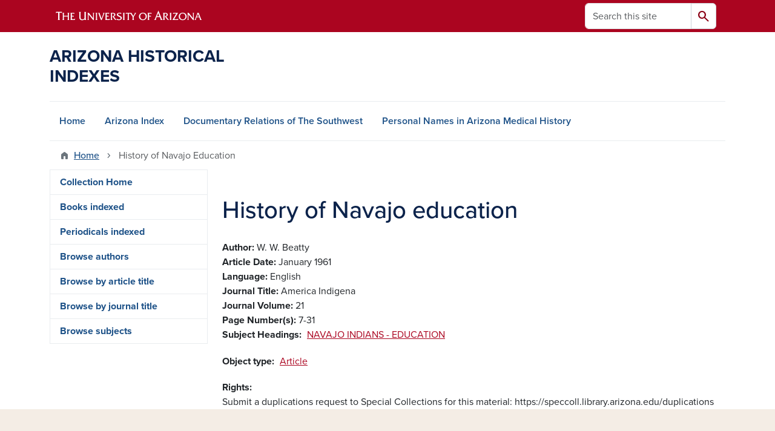

--- FILE ---
content_type: text/html; charset=UTF-8
request_url: https://uamr.lib.arizona.edu/item/255309
body_size: 7175
content:
<!DOCTYPE html>
<html lang="en" dir="ltr" prefix="og: https://ogp.me/ns#" class="sticky-footer">
  <head>
    <meta charset="utf-8" />
<link rel="shortlink" href="https://uamr.lib.arizona.edu/" />
<meta property="og:site_name" content="Arizona Historical Indexes" />
<meta property="og:url" content="https://uamr.lib.arizona.edu/item/255309" />
<meta property="og:title" content="History of Navajo education" />
<meta name="twitter:card" content="summary" />
<script async defer data-domain="uamr.lib.arizona.edu" src="https://plausible.io/js/script.file-downloads.hash.outbound-links.pageview-props.tagged-events.js"></script>
<script>window.plausible = window.plausible || function() { (window.plausible.q = window.plausible.q || []).push(arguments) }</script>
<meta name="Generator" content="Arizona Quickstart (https://quickstart.arizona.edu)" />
<meta name="MobileOptimized" content="width" />
<meta name="HandheldFriendly" content="true" />
<meta name="viewport" content="width=device-width, initial-scale=1, shrink-to-fit=no" />
<script type="application/ld+json">{
    "@context": "https://schema.org",
    "@graph": [
        {
            "@type": "CollegeOrUniversity",
            "url": "https://uamr.lib.arizona.edu/",
            "parentOrganization": {
                "@type": "EducationalOrganization",
                "@id": "https://www.arizona.edu/",
                "name": "University of Arizona",
                "url": "https://www.arizona.edu/",
                "sameAs": [
                    "https://www.facebook.com/uarizona",
                    "https://x.com/uarizona",
                    "https://www.instagram.com/uarizona",
                    "https://linkedin.com/edu/university-of-arizona-17783",
                    "https://www.youtube.com/universityofarizona",
                    "https://en.wikipedia.org/wiki/University_of_Arizona"
                ],
                "address": {
                    "@type": "PostalAddress",
                    "streetAddress": "1401 E University Blvd",
                    "addressLocality": "Tucson",
                    "addressRegion": "AZ",
                    "postalCode": "85721",
                    "addressCountry": "US"
                }
            },
            "name": "University of Arizona Arizona Historical Indexes"
        }
    ]
}</script>
<meta http-equiv="x-ua-compatible" content="ie=edge" />
<link rel="icon" href="/profiles/custom/az_quickstart/themes/custom/az_barrio/favicon.ico" type="image/vnd.microsoft.icon" />

    <title>History of Navajo education | Arizona Historical Indexes</title>
    <link rel="stylesheet" media="all" href="/sites/default/files/css/css_UGI6cB6_isx5q8kriZFKh_KKYfbNWdA0lyV88BFOOPE.css?delta=0&amp;language=en&amp;theme=az_barrio&amp;include=eJxNjFEOgyAQRC8E5UhkgNVQkDXL1iinb6s16d_My7zB8AEimR2GvZLlabIRbUO3DZvB8JGFvoOFQ6500sCsXQXr7c-VA6rtetTcZhMLpawsPrdETUPlWNxfNudnkteK-sATu6FdP2a52a-afnSlxQV0egOoS0MT" />
<link rel="stylesheet" media="all" href="/sites/default/files/css/css_1kTJnOIH1gWblkGOiZHsWlWMYqfVotezhUlhaQ8s-tA.css?delta=1&amp;language=en&amp;theme=az_barrio&amp;include=eJxNjFEOgyAQRC8E5UhkgNVQkDXL1iinb6s16d_My7zB8AEimR2GvZLlabIRbUO3DZvB8JGFvoOFQ6500sCsXQXr7c-VA6rtetTcZhMLpawsPrdETUPlWNxfNudnkteK-sATu6FdP2a52a-afnSlxQV0egOoS0MT" />
<link rel="stylesheet" media="all" href="https://use.typekit.net/emv3zbo.css" />
<link rel="stylesheet" media="all" href="https://fonts.googleapis.com/css2?family=Material+Symbols+Rounded:opsz,wght,FILL,GRAD@24,400,1,0#.css" />
<link rel="stylesheet" media="all" href="https://cdn.digital.arizona.edu/lib/az-icons/1.0.4/az-icons-styles.min.css" />
<link rel="stylesheet" media="all" href="https://cdn.digital.arizona.edu/lib/arizona-bootstrap/5.0.3/css/arizona-bootstrap.min.css" />
<link rel="stylesheet" media="all" href="/sites/default/files/css/css_mF4_pUDQxApcfZI3AEF2LsMxtzCj5o9S4fGpDiR5u04.css?delta=6&amp;language=en&amp;theme=az_barrio&amp;include=eJxNjFEOgyAQRC8E5UhkgNVQkDXL1iinb6s16d_My7zB8AEimR2GvZLlabIRbUO3DZvB8JGFvoOFQ6500sCsXQXr7c-VA6rtetTcZhMLpawsPrdETUPlWNxfNudnkteK-sATu6FdP2a52a-afnSlxQV0egOoS0MT" />
<link rel="stylesheet" media="print" href="/sites/default/files/css/css_IcIDH61jHXR3gavmf1qJeXxap2UDsNjXQDKDAcyWc6c.css?delta=7&amp;language=en&amp;theme=az_barrio&amp;include=eJxNjFEOgyAQRC8E5UhkgNVQkDXL1iinb6s16d_My7zB8AEimR2GvZLlabIRbUO3DZvB8JGFvoOFQ6500sCsXQXr7c-VA6rtetTcZhMLpawsPrdETUPlWNxfNudnkteK-sATu6FdP2a52a-afnSlxQV0egOoS0MT" />

    
  </head>
  <body class="layout-one-sidebar layout-sidebar-first page-node-255309 path-node node--type-azindex">
    <a href="#content" class="visually-hidden-focusable btn btn-dark position-absolute start-50 translate-middle-x z-1 mt-1">
      Skip to main content
    </a>
    
      <div class="dialog-off-canvas-main-canvas" data-off-canvas-main-canvas>
    
<div id="page-wrapper">
  <div id="page">
        <header id="header" class="header" role="banner" aria-label="Site header">
      <div class="arizona-header az-fixed-header-on-mobile bg-red" id="header_arizona">
        <div class="container">
          <div class="row flex-nowrap">
                          <a class="arizona-logo col-auto" href="https://www.arizona.edu" title="The University of Arizona homepage">
                <img class="arizona-line-logo" alt="The University of Arizona Wordmark Line Logo White" src="https://cdn.digital.arizona.edu/logos/v1.0.0/ua_wordmark_line_logo_white_rgb.min.svg" fetchpriority="high" />
              </a>
                                        <section class="d-none d-lg-flex col-auto region region-header-ua-utilities">
    <div class="search-block-form az-search-block block block-search block-search-form-block" data-drupal-selector="search-block-form" id="block-az-barrio-search" role="search">
  
    
          <div class="content">
      <form block="block-az-barrio-search" action="/search/node" method="get" id="search-block-form" accept-charset="UTF-8" class="search-form search-block-form">
  <div class="input-group">
      <label for="edit-keys" class="visually-hidden">Search</label>
<input title="Enter the terms you wish to search for." data-drupal-selector="edit-keys" type="search" id="edit-keys" name="keys" value="" size="15" maxlength="128" class="form-search form-control rounded-start" placeholder="Search this site" aria-label="Search this site" />


<button data-drupal-selector="edit-submit" type="submit" id="edit-submit" value="Search" class="button js-form-submit form-submit btn"><span class="material-symbols-rounded">search</span></button>




  </div>
</form>


    </div>
  
</div>

  </section>

                                      <div class="d-lg-none d-flex col-auto px-0">
                                  <button type="button" data-bs-toggle="offcanvas" data-bs-target="#azMobileNav" aria-controls="azMobileNav" class="btn btn-arizona-header" id="jsAzSearch">
                    <span aria-hidden="true" class="icon material-symbols-rounded">search</span>
                    <span class="icon-text">Search</span>
                  </button>
                                                  <button type="button" data-bs-toggle="offcanvas" data-bs-target="#azMobileNav" aria-controls="azMobileNav" class="btn btn-arizona-header">
                    <span aria-hidden="true" class="icon material-symbols-rounded">menu</span>
                    <span class="icon-text">Menu</span>
                  </button>
                                <div class="offcanvas offcanvas-end mw-100 w-100 bg-white d-flex d-lg-none overflow-y-auto" tabindex="-1" id="azMobileNav" aria-label="Mobile navigation">
                  <div class="offcanvas-header sticky-top p-0 mb-2 text-bg-red d-flex justify-content-between align-items-center">
                    <a href="/" class="btn btn-arizona-header">
                      <span aria-hidden="true" class="icon material-symbols-rounded">home</span>
                      <span class="icon-text">Home</span>
                    </a>
                    <button type="button" data-bs-toggle="offcanvas" data-bs-target="#azMobileNav" aria-controls="azMobileNav" class="btn btn-arizona-header">
                      <span aria-hidden="true" class="icon material-symbols-rounded">close</span>
                      <span class="icon-text">Close</span>
                    </button>
                  </div>
                    <section class="region region-navigation-offcanvas">
    <div class="search-block-form text-bg-white mb-1 border-bottom" data-drupal-selector="search-block-form-2" id="block-az-barrio-offcanvas-searchform" role="search">
  
    
      <form block="block-az-barrio-offcanvas-searchform" action="/search/node" method="get" id="search-block-form--2" accept-charset="UTF-8" class="search-form search-block-form">
  <div class="input-group">
      <label for="edit-keys--2" class="visually-hidden">Search</label>
<input title="Enter the terms you wish to search for." data-drupal-selector="edit-keys" type="search" id="edit-keys--2" name="keys" value="" size="15" maxlength="128" class="form-search form-control rounded-start" placeholder="Search this site" aria-label="Search this site" />


<button data-drupal-selector="edit-submit" type="submit" id="edit-submit--2" value="Search" class="button js-form-submit form-submit btn"><span class="material-symbols-rounded">search</span></button>




  </div>
</form>


  </div>
<div id="block-az-barrio-mobilenavblock" class="block block-az-core block-mobile-nav-block">
  
    
      <div class="content">
      <div id="az_mobile_nav_menu"><div class="border-bottom"><div class="px-3 fw-bold az-mobile-nav-root"><h2 class="h5 my-0">Main Menu</h2>
</div>
</div>
<ul id="az_mobile_nav_menu_links" class="nav nav-pills flex-column bg-white"><li class="nav-item"><a href="/" class="nav-link ms-2" role="button">Home</a></li>
<li class="nav-item"><a href="/item/79582" class="nav-link ms-2" role="button">Arizona Index</a></li>
<li class="nav-item"><a href="/item/79579" class="nav-link ms-2" role="button">Documentary Relations of The Southwest</a></li>
<li class="nav-item"><a href="/spec-coll/personal-names" class="nav-link ms-2" role="button">Personal Names in Arizona Medical History</a></li>
</ul>
</div>

    </div>
  </div>

  </section>

                </div>
              </div>
                      </div>
        </div>
      </div>
      <div id="header_site">
        <div class="container">
          <div class="row">
            <div class="col-12 col-sm-6 col-lg-4">
                <section class="region region-branding">
    <div id="block-az-barrio-branding" class="clearfix block block-system block-system-branding-block">
  
    
          <a class="d-flex align-items-center justify-content-start text-decoration-none" href="/" title="Home" rel="home">
      <span class="d-inline-block h3 text-blue text-uppercase fw-bold my-4">Arizona Historical Indexes</span>
    </a>
  </div>

  </section>

            </div>
            <div class="col-12 col-sm-6 col-lg-8">
              <div class="row">
                  <section class="col-md region region-header">
    
  </section>

              </div>
                          </div>
          </div>
        </div>
        <div class="container">
                      <div class="row d-none d-lg-flex">
              <div class="col-lg">
                <nav id="navbar-top" class="navbar navbar-expand">
                    <section class="region region-navigation">
          <nav role="navigation" aria-labelledby="block-az-barrio-main-menu-menu" id="block-az-barrio-main-menu" class="block block-menu navigation menu--main">
                      
    <h2 class="visually-hidden" id="block-az-barrio-main-menu-menu">Main navigation</h2>
    

              
              <ul id="block-az-barrio-main-menu" block="block-az-barrio-main-menu" class="clearfix navbar-nav flex-lg-row">
                          <li class="nav-item">
                                        <a href="/" class="nav-link" data-drupal-link-system-path="&lt;front&gt;">Home</a>
                          </li>
                                  <li class="nav-item">
                                        <a href="/item/79582" class="nav-link" data-drupal-link-system-path="node/61734">Arizona Index</a>
                          </li>
                                  <li class="nav-item">
                                        <a href="/item/79579" class="nav-link" data-drupal-link-system-path="node/65924">Documentary Relations of The Southwest</a>
                          </li>
                                  <li class="nav-item">
                                        <a href="/spec-coll/personal-names" class="nav-link" data-drupal-link-system-path="node/65927">Personal Names in Arizona Medical History</a>
                          </li>
                      </ul>
      


      </nav>

  </section>

                </nav>
              </div>
            </div>
                                <div class="row">
                <section class="col-md region region-help">
    <div data-drupal-messages-fallback class="hidden"></div>

  </section>

            </div>
                  </div>
      </div>
    </header>

    <div id="main-wrapper" class="layout-main-wrapper clearfix">
        <div id="main">
                              <div class="container">
                                    <div class="row">
                <section class="col-md region region-breadcrumb">
    <div id="block-az-barrio-breadcrumbs" class="block block-system block-system-breadcrumb-block">
  
    
      <div class="content">
      
  <nav role="navigation" aria-label="breadcrumb">
    <ol class="breadcrumb">
                  <li class="breadcrumb-item breadcrumb-item-home">
          <a href="/">Home</a>
        </li>
                        <li class="breadcrumb-item active" aria-current="page">
          History of Navajo Education
        </li>
              </ol>
  </nav>

    </div>
  </div>

  </section>

            </div>
                                  </div>
                    <div class="container">
            <div class="row row-offcanvas row-offcanvas-left clearfix">
              <main class="main-content col col-md-9" id="content" role="main">
                  <section class="region region-content">
    <div id="block-az-barrio-page-title" class="block block-core block-page-title-block">
  
    
      <div class="content">
      
  <h1 class="title"><span class="field field--name-title field--type-string field--label-hidden">History of Navajo education</span>
</h1>


    </div>
  </div>
<div id="block-az-barrio-content" class="block block-system block-system-main-block">
  
    
      <div class="content">
      

<article class="node node--type-azindex node--view-mode-full clearfix">
  <header>
    
        
      </header>
  <div class="node__content clearfix">
    


  <div class="field field--name-field-dc-creator field--type-string field--label-inline">
    <div class="field__label fw-bolder trailing-colon">Author</div>
          <div class='field__items'>
              <div class="field__item">W. W. Beatty</div>
              </div>
      </div>

  <div class="field field--name-field-uair-primary-date field--type-string field--label-inline">
    <div class="field__label fw-bolder trailing-colon">Article Date</div>
              <div class="field__item">January 1961</div>
          </div>

  <div class="field field--name-field-dc-language field--type-string field--label-inline">
    <div class="field__label fw-bolder trailing-colon">Language</div>
          <div class='field__items'>
              <div class="field__item">English</div>
              </div>
      </div>

  <div class="field field--name-field-azi-journaltitle field--type-string field--label-inline">
    <div class="field__label fw-bolder trailing-colon">Journal Title</div>
              <div class="field__item">America Indigena</div>
          </div>

  <div class="field field--name-field-azi-journalvolume field--type-string field--label-inline">
    <div class="field__label fw-bolder trailing-colon">Journal Volume</div>
              <div class="field__item">21</div>
          </div>

  <div class="field field--name-field-azi-pageno field--type-string field--label-inline">
    <div class="field__label fw-bolder trailing-colon">Page Number(s)</div>
              <div class="field__item">7-31</div>
          </div>

  <div class="field field--name-field-subject-headings field--type-entity-reference field--label-inline">
    <div class="field__label fw-bolder trailing-colon">Subject Headings</div>
          <div class='field__items'>
              <div class="field__item"><a href="/subject-headings/navajo-indians-education" hreflang="en">NAVAJO INDIANS - EDUCATION</a></div>
              </div>
      </div>

  <div class="field field--name-field-object-type field--type-entity-reference field--label-inline">
    <div class="field__label fw-bolder trailing-colon">Object type</div>
          <div class='field__items'>
              <div class="field__item"><a href="/object-type/article" hreflang="en">Article</a></div>
              </div>
      </div>

  <div class="field field--name-field-dc-rights field--type-string field--label-inline">
    <div class="field__label fw-bolder trailing-colon">Rights</div>
              <div class="field__item">Submit a duplications request to Special Collections for this material: https://speccoll.library.arizona.edu/duplications</div>
          </div>

  </div>
</article>

    </div>
  </div>

  </section>

              </main>
                                          <div class="sidebar_first sidebar col-md-3 order-first" id="sidebar_first">
                <aside class="section" role="complementary">
                    <section class="region region-sidebar-first">
          <nav role="navigation" aria-labelledby="block-az-barrio-uaircontent-2-menu" id="block-az-barrio-uaircontent-2" class="block block-menu navigation menu--uair-content">
                      
    <h2 class="visually-hidden" id="block-az-barrio-uaircontent-2-menu">Arizona Index Side Menu - Content Type</h2>
    

                            <ul block="block-az-barrio-uaircontent-2" class="clearfix nav flex-column nav-pills text-bg-white">
                    <li class="nav-item">
                <a href="/item/79582" class="nav-link nav-link--item-79582" data-drupal-link-system-path="node/61734">Collection Home</a>
              </li>
                <li class="nav-item">
                <a href="/item/79582/books-indexed" class="nav-link nav-link--item-79582-books-indexed" data-drupal-link-system-path="node/65921">Books indexed</a>
              </li>
                <li class="nav-item">
                <a href="/item/79582/periodicals-indexed" class="nav-link nav-link--item-79582-periodicals-indexed" data-drupal-link-system-path="node/65922">Periodicals indexed</a>
              </li>
                <li class="nav-item">
                <a href="/item/79582/browse-authors" class="nav-link nav-link--item-79582-browse-authors" data-drupal-link-system-path="item/79582/browse-authors">Browse authors</a>
              </li>
                <li class="nav-item">
                <a href="/item/79582/browse-articles" class="nav-link nav-link--item-79582-browse-articles" data-drupal-link-system-path="item/79582/browse-articles">Browse by article title</a>
              </li>
                <li class="nav-item">
                <a href="/item/79582/browse-journals" class="nav-link nav-link--item-79582-browse-journals" data-drupal-link-system-path="item/79582/browse-journals">Browse by journal title</a>
              </li>
                <li class="nav-item">
                <a href="/item/79582/browse-subjects" class="nav-link nav-link--item-79582-browse-subjects" data-drupal-link-system-path="item/79582/browse-subjects">Browse subjects</a>
              </li>
        </ul>
  

      </nav>

  </section>

                </aside>
              </div>
                                                      </div>
          </div>
          
                                                </div>
    </div>

    <footer class="site-footer">
                <div class="text-bg-warm-gray py-5" role="contentinfo">
                    <section>
            <div class="container">
              <div class="row">
                                  <div class="col-12 col-sm-5 col-md-4 col-lg-4 text-center-xs text-sm-start">
                    <div class="row bottom-buffer-30">
                      <div class="col">
                        <a href="https://lib.arizona.edu/" title="University of Arizona Libraries | Home" rel="home" class="qs-site-logo d-block mt-0"><img class="img-fluid" src="/logo.svg" alt="University of Arizona Libraries | Home" />
</a>
                      </div>
                    </div>
                  </div>
                                                <div class="col-12">
                  <hr>
                </div>
              </div>
            </div>
          </section>
                              <div id="footer_sub">
            <div class="container">
              <div class="row">
                
              </div>
              <div class="row">
                
              </div>
              <div class="row">
                <div class="col text-center">
                                    <p class="fw-light"><em>We respectfully acknowledge <a href="https://www.arizona.edu/university-arizona-land-acknowledgment">the University of Arizona is on the land and territories of Indigenous peoples</a>. Today, Arizona is home to 22 federally recognized tribes, with Tucson being home to the O’odham and the Yaqui. The university strives to build sustainable relationships with sovereign Native Nations and Indigenous communities through education offerings, partnerships, and community service.</em></p><hr>
                  <p class="small"><a href="https://www.arizona.edu/information-security-privacy" target="_blank">University Information Security and Privacy</a></p>
                  <p class="small">&copy; 2026 The Arizona Board of Regents on behalf of <a href="https://www.arizona.edu" target="_blank">The University of Arizona</a>.</p>
                </div>
              </div>
            </div>
          </div>
                  </div>
            </footer>
      </div>
</div>

  </div>

    
    <script type="application/json" data-drupal-selector="drupal-settings-json">{"path":{"baseUrl":"\/","pathPrefix":"","currentPath":"node\/255309","currentPathIsAdmin":false,"isFront":false,"currentLanguage":"en"},"pluralDelimiter":"\u0003","suppressDeprecationErrors":true,"ajaxPageState":{"libraries":"eJxljtEOgyAMRX8IxieRC1TDRGpoZ5Sv33QzWeLb6bm3TdF9QGuZHbr9kuVhsBF1hdiK1aD7yI2OwswhFzptYFbRhuXaHwsHFCu6l1zHe_6xk9x15UQmTpSycvO5JqoaCsfJ_bE5H0jttaA88MRmaNPj4OV-o5FdlGYXIPQGMFRVCA","theme":"az_barrio","theme_token":null},"ajaxTrustedUrl":{"\/search\/node":true},"data":{"extlink":{"extTarget":true,"extTargetAppendNewWindowDisplay":true,"extTargetAppendNewWindowLabel":"(opens in a new window)","extTargetNoOverride":true,"extNofollow":false,"extTitleNoOverride":false,"extNoreferrer":false,"extFollowNoOverride":false,"extClass":"0","extLabel":"(link is external)","extImgClass":false,"extSubdomains":false,"extExclude":"^(?!(https?:\\\/\\\/)(arizona.box.com|docs.google.com|dropbox.com|www.dropbox.com|emailarizona-my.sharepoint.com|events.trellis.arizona.edu)).*","extInclude":"\/sites\/.+\/files\/.+\\.pdf","extCssExclude":"","extCssInclude":"","extCssExplicit":"","extAlert":false,"extAlertText":"This link will take you to an external web site. We are not responsible for their content.","extHideIcons":false,"mailtoClass":"0","telClass":"tel","mailtoLabel":"(link sends email)","telLabel":"(link is a phone number)","extUseFontAwesome":false,"extIconPlacement":"append","extPreventOrphan":false,"extFaLinkClasses":"fa fa-external-link","extFaMailtoClasses":"fa fa-envelope-o","extAdditionalLinkClasses":"","extAdditionalMailtoClasses":"","extAdditionalTelClasses":"","extFaTelClasses":"fa fa-phone","allowedDomains":[],"extExcludeNoreferrer":""}},"user":{"uid":0,"permissionsHash":"2b1a29095aac29d89a12d63344328dc5173983e588fd6ef2236c7a272d95b402"}}</script>
<script src="/core/assets/vendor/jquery/jquery.min.js?v=4.0.0-rc.1"></script>
<script src="/sites/default/files/js/js_8jdc-uNQ2WvKdtqUvYcaAFy7vPkYc6w2UmkA8ok84rI.js?scope=footer&amp;delta=1&amp;language=en&amp;theme=az_barrio&amp;include=eJw1i1sSgCAMAy9E9UhMUGTQSp2CjnJ633_JJotqHVSjtKj0JpJhoA5pQ6aEzaDaTtTfh1lcZP9QJ1JyUSy_H1gcmHI5OKZgHqXXdQE3GLEbv5drmH721RNTVjFP"></script>
<script src="https://cdn.digital.arizona.edu/lib/arizona-bootstrap/5.0.3/js/arizona-bootstrap.bundle.min.js"></script>
<script src="/sites/default/files/js/js_ldwh1WyLnqv-Lh7NsviWsjHqoNr3dDVGHrJ0Jc1uW-Y.js?scope=footer&amp;delta=3&amp;language=en&amp;theme=az_barrio&amp;include=eJw1i1sSgCAMAy9E9UhMUGTQSp2CjnJ633_JJotqHVSjtKj0JpJhoA5pQ6aEzaDaTtTfh1lcZP9QJ1JyUSy_H1gcmHI5OKZgHqXXdQE3GLEbv5drmH721RNTVjFP"></script>

  </body>
</html>
